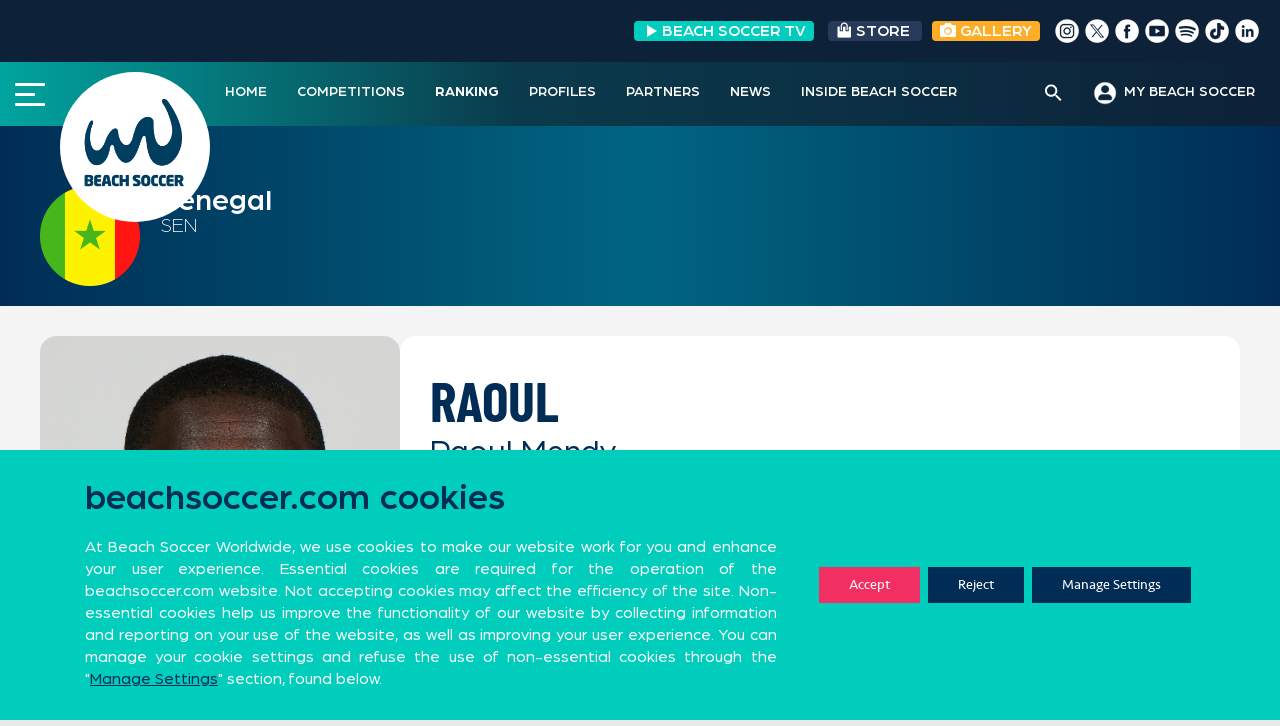

--- FILE ---
content_type: text/css
request_url: https://beachsoccer.com/wp-content/themes/rookie-plus-child/css/menu-event.css
body_size: 408
content:
.event-menu-sticky {
    position: fixed;
    z-index: 2;
    top: 105px;
    width: 100%;
    left: 0;
}
.event-menu-mobile-sticky {
    position: fixed;
    z-index: 1;
    top: 89px;
    width: 100%;
    left: 0;
}
body.admin-bar .event-menu-sticky {
    top: 137px;
}
.event-menu ul {
    display: flex;
    justify-content: space-around;
    list-style: none;
    margin-bottom: 0;
    margin-left: 0;
    align-items: flex-start;
}
.event-menu ul li {
    width: 100%;
    margin-bottom: 0;
}
.event-menu ul li::before {
    display: none;
}
.event-menu ul li a {
    text-align: center;
    color: white;
    font-weight: 600;
    width: 100%;
    padding: 15px 20px 11px 20px;
    display: block;
    border-bottom: 4px solid transparent;
    transition: ease-in-out all 0.1s;
}
/* .event-menu ul li a:hover,
.event-menu ul li a.active {
    border-color: white;
} */
.event-menu ul li.middle-logo {
    max-width: 100px;
    min-width: 100px;
    border-bottom-right-radius: 50%;
    border-bottom-left-radius: 50%;
    padding-bottom: 10px;
    max-height: 106px;
}
.event-menu ul li.middle-logo img {
    width: 60px;
    height: 80px;
    object-fit: contain;
}
.event-menu-mobile {
    display: none;
    /* margin-bottom: 25px; */
    margin-bottom: 0;
}
.event-menu-mobile .dropdown-toggle {
    width: 100%;
    border: 0;
    padding: 12px 30px;
    border-radius: 0;
    /* font-family: 'Seravek'; */
    font-family: 'Arboria';
    font-size: 16px;
}
.event-menu-mobile .dropdown-toggle:focus {
    box-shadow: none;
}
.event-menu-mobile .dropdown-menu{
    width: 100%;
    transform: translateX(0);
    border: none;
    border-radius: 0;
    transform: translate3d(0px, 46px, 0px) !important;
    top: 24px !important;
}
.event-menu-mobile .dropdown-menu a {
    color: white;
    font-size: 16px;
    padding: 5px 30px;
    background-color: transparent !important;
}
.event-menu-mobile .dropdown.show .dropdown-toggle::after {
    vertical-align: .1em;
    border-top: 0;
    border-right: .3em solid transparent;
    border-bottom: .3em solid;
    border-left: .3em solid transparent;
}
.event-menu-mobile .dropdown .dropdown-toggle::after {
    position: absolute;
    right: 15px;
    top: calc(50% - 2px);
}

@media (max-width: 1200px) {
    .event-menu-mobile {
        display: block;
    }
    .event-menu {
        display: none !important;
    }
}